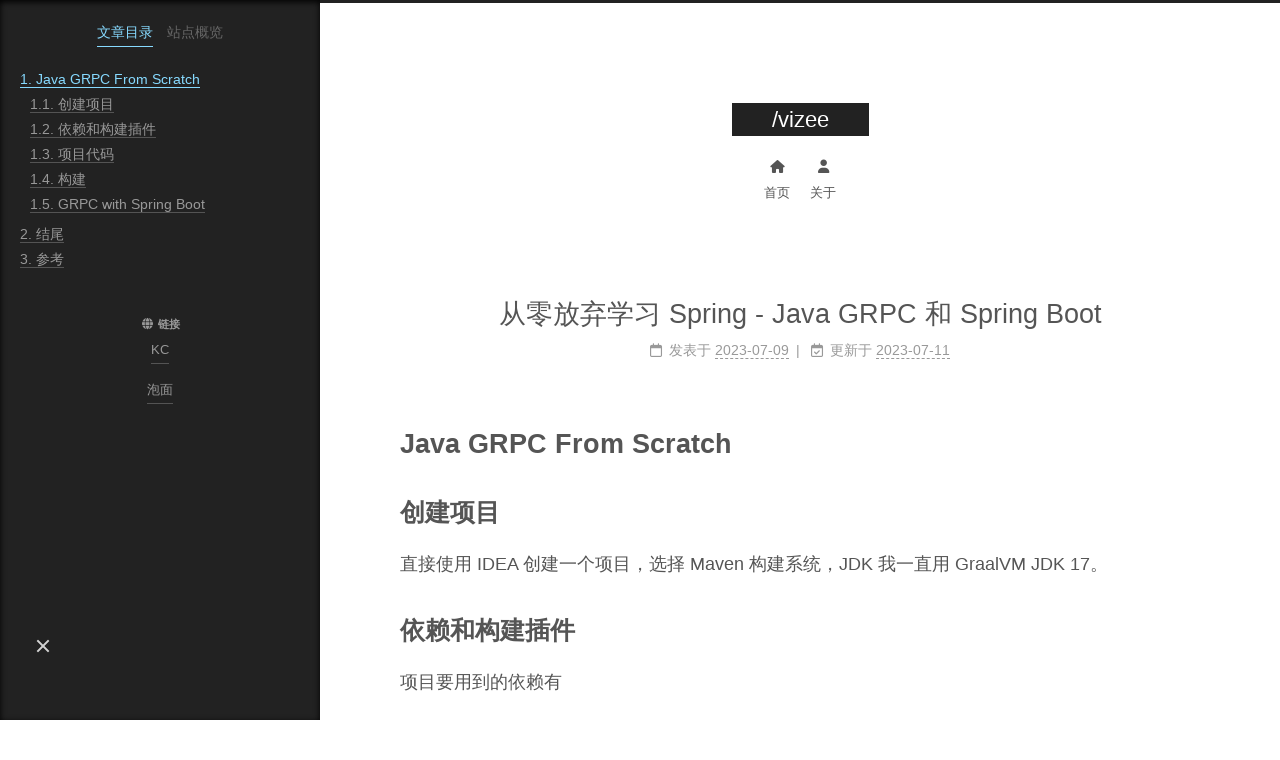

--- FILE ---
content_type: text/html; charset=utf-8
request_url: https://vizee.org/2023/07/09/java-grpc-and-spring-boot/index.html
body_size: 9917
content:
<!DOCTYPE html>
<html lang="zh-CN">
<head>
  <meta charset="UTF-8">
<meta name="viewport" content="width=device-width">
<meta name="theme-color" content="#222" media="(prefers-color-scheme: light)">
<meta name="theme-color" content="#222" media="(prefers-color-scheme: dark)"><meta name="generator" content="Hexo 5.4.2">

  <link rel="apple-touch-icon" sizes="180x180" href="/images/apple-touch-icon-next.png">
  <link rel="icon" type="image/png" sizes="32x32" href="/images/favicon-32x32-next.png">
  <link rel="icon" type="image/png" sizes="16x16" href="/images/favicon-16x16-next.png">
  <link rel="mask-icon" href="/images/logo.svg" color="#222">

<link rel="stylesheet" href="/css/main.css">



<link rel="stylesheet" href="https://cdnjs.cloudflare.com/ajax/libs/font-awesome/6.4.0/css/all.min.css" integrity="sha256-HtsXJanqjKTc8vVQjO4YMhiqFoXkfBsjBWcX91T1jr8=" crossorigin="anonymous">
  <link rel="stylesheet" href="https://cdnjs.cloudflare.com/ajax/libs/animate.css/3.1.1/animate.min.css" integrity="sha256-PR7ttpcvz8qrF57fur/yAx1qXMFJeJFiA6pSzWi0OIE=" crossorigin="anonymous">

<script class="next-config" data-name="main" type="application/json">{"hostname":"vizee.org","root":"/","images":"/images","scheme":"Muse","darkmode":true,"version":"8.17.1","exturl":false,"sidebar":{"position":"left","display":"post","padding":18,"offset":12},"copycode":{"enable":false,"style":null},"bookmark":{"enable":false,"color":"#222","save":"auto"},"mediumzoom":false,"lazyload":false,"pangu":false,"comments":{"style":"tabs","active":null,"storage":true,"lazyload":false,"nav":null},"stickytabs":false,"motion":{"enable":true,"async":false,"transition":{"menu_item":"fadeInDown","post_block":"fadeIn","post_header":"fadeInDown","post_body":"fadeInDown","coll_header":"fadeInLeft","sidebar":"fadeInUp"}},"prism":false,"i18n":{"placeholder":"搜索...","empty":"没有找到任何搜索结果：${query}","hits_time":"找到 ${hits} 个搜索结果（用时 ${time} 毫秒）","hits":"找到 ${hits} 个搜索结果"}}</script><script src="https://cdnjs.cloudflare.com/ajax/libs/hexo-theme-next/8.17.1/config.min.js"></script>

    <meta name="description" content="Java GRPC From Scratch创建项目直接使用 IDEA 创建一个项目，选择 Maven 构建系统，JDK 我一直用 GraalVM JDK 17。 依赖和构建插件项目要用到的依赖有  日志依赖 logback-classic，相对于 logback 和 slf4j GRPC 依赖 grpc-netty、grpc-protobuf、grpc-stub 以及 javax.annotat">
<meta property="og:type" content="article">
<meta property="og:title" content="从零放弃学习 Spring - Java GRPC 和 Spring Boot">
<meta property="og:url" content="https://vizee.org/2023/07/09/java-grpc-and-spring-boot/index.html">
<meta property="og:site_name" content="&#x2F;vizee">
<meta property="og:description" content="Java GRPC From Scratch创建项目直接使用 IDEA 创建一个项目，选择 Maven 构建系统，JDK 我一直用 GraalVM JDK 17。 依赖和构建插件项目要用到的依赖有  日志依赖 logback-classic，相对于 logback 和 slf4j GRPC 依赖 grpc-netty、grpc-protobuf、grpc-stub 以及 javax.annotat">
<meta property="og:locale" content="zh_CN">
<meta property="article:published_time" content="2023-07-08T17:52:20.000Z">
<meta property="article:modified_time" content="2023-07-11T15:04:25.814Z">
<meta property="article:author" content="vizee">
<meta property="article:tag" content="java">
<meta name="twitter:card" content="summary">


<link rel="canonical" href="https://vizee.org/2023/07/09/java-grpc-and-spring-boot/">



<script class="next-config" data-name="page" type="application/json">{"sidebar":"","isHome":false,"isPost":true,"lang":"zh-CN","comments":true,"permalink":"https://vizee.org/2023/07/09/java-grpc-and-spring-boot/","path":"2023/07/09/java-grpc-and-spring-boot/","title":"从零放弃学习 Spring - Java GRPC 和 Spring Boot"}</script>

<script class="next-config" data-name="calendar" type="application/json">""</script>
<title>从零放弃学习 Spring - Java GRPC 和 Spring Boot | /vizee</title>
  








  <noscript>
    <link rel="stylesheet" href="/css/noscript.css">
  </noscript>
</head>

<body itemscope itemtype="http://schema.org/WebPage" class="use-motion">
  <div class="headband"></div>

  <main class="main">
    <div class="column">
      <header class="header" itemscope itemtype="http://schema.org/WPHeader"><div class="site-brand-container">
  <div class="site-nav-toggle">
    <div class="toggle" aria-label="切换导航栏" role="button">
        <span class="toggle-line"></span>
        <span class="toggle-line"></span>
        <span class="toggle-line"></span>
    </div>
  </div>

  <div class="site-meta">

    <a href="/" class="brand" rel="start">
      <i class="logo-line"></i>
      <p class="site-title">/vizee</p>
      <i class="logo-line"></i>
    </a>
  </div>

  <div class="site-nav-right">
    <div class="toggle popup-trigger" aria-label="搜索" role="button">
    </div>
  </div>
</div>



<nav class="site-nav">
  <ul class="main-menu menu"><li class="menu-item menu-item-home"><a href="/" rel="section"><i class="fa fa-home fa-fw"></i>首页</a></li><li class="menu-item menu-item-about"><a href="/about/" rel="section"><i class="fa fa-user fa-fw"></i>关于</a></li>
  </ul>
</nav>




</header>
        
  
  <aside class="sidebar">

    <div class="sidebar-inner sidebar-nav-active sidebar-toc-active">
      <ul class="sidebar-nav">
        <li class="sidebar-nav-toc">
          文章目录
        </li>
        <li class="sidebar-nav-overview">
          站点概览
        </li>
      </ul>

      <div class="sidebar-panel-container">
        <!--noindex-->
        <div class="post-toc-wrap sidebar-panel">
            <div class="post-toc animated"><ol class="nav"><li class="nav-item nav-level-1"><a class="nav-link" href="#Java-GRPC-From-Scratch"><span class="nav-number">1.</span> <span class="nav-text">Java GRPC From Scratch</span></a><ol class="nav-child"><li class="nav-item nav-level-2"><a class="nav-link" href="#%E5%88%9B%E5%BB%BA%E9%A1%B9%E7%9B%AE"><span class="nav-number">1.1.</span> <span class="nav-text">创建项目</span></a></li><li class="nav-item nav-level-2"><a class="nav-link" href="#%E4%BE%9D%E8%B5%96%E5%92%8C%E6%9E%84%E5%BB%BA%E6%8F%92%E4%BB%B6"><span class="nav-number">1.2.</span> <span class="nav-text">依赖和构建插件</span></a></li><li class="nav-item nav-level-2"><a class="nav-link" href="#%E9%A1%B9%E7%9B%AE%E4%BB%A3%E7%A0%81"><span class="nav-number">1.3.</span> <span class="nav-text">项目代码</span></a><ol class="nav-child"><li class="nav-item nav-level-3"><a class="nav-link" href="#helloworld-proto"><span class="nav-number">1.3.1.</span> <span class="nav-text">helloworld.proto</span></a></li><li class="nav-item nav-level-3"><a class="nav-link" href="#%E5%AE%9E%E7%8E%B0-RPC"><span class="nav-number">1.3.2.</span> <span class="nav-text">实现 RPC</span></a></li><li class="nav-item nav-level-3"><a class="nav-link" href="#%E5%90%AF%E5%8A%A8%E6%9C%8D%E5%8A%A1"><span class="nav-number">1.3.3.</span> <span class="nav-text">启动服务</span></a></li></ol></li><li class="nav-item nav-level-2"><a class="nav-link" href="#%E6%9E%84%E5%BB%BA"><span class="nav-number">1.4.</span> <span class="nav-text">构建</span></a><ol class="nav-child"><li class="nav-item nav-level-3"><a class="nav-link" href="#IDEA-%E7%9A%84-Build-Artifacts"><span class="nav-number">1.4.1.</span> <span class="nav-text">IDEA 的 Build Artifacts</span></a></li><li class="nav-item nav-level-3"><a class="nav-link" href="#maven-assembly-plugin"><span class="nav-number">1.4.2.</span> <span class="nav-text">maven-assembly-plugin</span></a></li></ol></li><li class="nav-item nav-level-2"><a class="nav-link" href="#GRPC-with-Spring-Boot"><span class="nav-number">1.5.</span> <span class="nav-text">GRPC with Spring Boot</span></a><ol class="nav-child"><li class="nav-item nav-level-3"><a class="nav-link" href="#%E8%87%AA%E5%AE%9A%E4%B9%89%E6%B3%A8%E8%A7%A3"><span class="nav-number">1.5.1.</span> <span class="nav-text">自定义注解</span></a></li><li class="nav-item nav-level-3"><a class="nav-link" href="#Spring-Boot-%E9%9B%86%E6%88%90"><span class="nav-number">1.5.2.</span> <span class="nav-text">Spring Boot 集成</span></a></li></ol></li></ol></li><li class="nav-item nav-level-1"><a class="nav-link" href="#%E7%BB%93%E5%B0%BE"><span class="nav-number">2.</span> <span class="nav-text">结尾</span></a></li><li class="nav-item nav-level-1"><a class="nav-link" href="#%E5%8F%82%E8%80%83"><span class="nav-number">3.</span> <span class="nav-text">参考</span></a></li></ol></div>
        </div>
        <!--/noindex-->

        <div class="site-overview-wrap sidebar-panel">
          <div class="site-author animated" itemprop="author" itemscope itemtype="http://schema.org/Person">
  <p class="site-author-name" itemprop="name">vizee</p>
  <div class="site-description" itemprop="description">vegetable is zombie evilest enemy</div>
</div>
<div class="site-state-wrap animated">
  <nav class="site-state">
      <div class="site-state-item site-state-posts">
        <a href="/archives/">
          <span class="site-state-item-count">63</span>
          <span class="site-state-item-name">日志</span>
        </a>
      </div>
      <div class="site-state-item site-state-tags">
        <span class="site-state-item-count">9</span>
        <span class="site-state-item-name">标签</span>
      </div>
  </nav>
</div>
  <div class="links-of-author animated">
      <span class="links-of-author-item">
        <a href="https://github.com/vizee" title="GitHub → https:&#x2F;&#x2F;github.com&#x2F;vizee" rel="noopener me" target="_blank"><i class="fab fa-github fa-fw"></i>GitHub</a>
      </span>
  </div>

        </div>
      </div>
    </div>

    
    <div class="sidebar-inner sidebar-blogroll">
      <div class="links-of-blogroll animated">
        <div class="links-of-blogroll-title"><i class="fa fa-globe fa-fw"></i>
          链接
        </div>
        <ul class="links-of-blogroll-list">
            <li class="links-of-blogroll-item">
              <a href="https://kingsamchen.github.io/" title="https:&#x2F;&#x2F;kingsamchen.github.io" rel="noopener" target="_blank">KC</a>
            </li>
            <li class="links-of-blogroll-item">
              <a href="https://powman.org/" title="https:&#x2F;&#x2F;powman.org" rel="noopener" target="_blank">泡面</a>
            </li>
        </ul>
      </div>
    </div>
  </aside>


    </div>

    <div class="main-inner post posts-expand">


  


<div class="post-block">
  
  

  <article itemscope itemtype="http://schema.org/Article" class="post-content" lang="zh-CN">
    <link itemprop="mainEntityOfPage" href="https://vizee.org/2023/07/09/java-grpc-and-spring-boot/">

    <span hidden itemprop="author" itemscope itemtype="http://schema.org/Person">
      <meta itemprop="image" content="/images/avatar.gif">
      <meta itemprop="name" content="vizee">
    </span>

    <span hidden itemprop="publisher" itemscope itemtype="http://schema.org/Organization">
      <meta itemprop="name" content="/vizee">
      <meta itemprop="description" content="vegetable is zombie evilest enemy">
    </span>

    <span hidden itemprop="post" itemscope itemtype="http://schema.org/CreativeWork">
      <meta itemprop="name" content="从零放弃学习 Spring - Java GRPC 和 Spring Boot | /vizee">
      <meta itemprop="description" content="">
    </span>
      <header class="post-header">
        <h1 class="post-title" itemprop="name headline">
          从零放弃学习 Spring - Java GRPC 和 Spring Boot
        </h1>

        <div class="post-meta-container">
          <div class="post-meta">
    <span class="post-meta-item">
      <span class="post-meta-item-icon">
        <i class="far fa-calendar"></i>
      </span>
      <span class="post-meta-item-text">发表于</span>

      <time title="创建时间：2023-07-09 01:52:20" itemprop="dateCreated datePublished" datetime="2023-07-09T01:52:20+08:00">2023-07-09</time>
    </span>
    <span class="post-meta-item">
      <span class="post-meta-item-icon">
        <i class="far fa-calendar-check"></i>
      </span>
      <span class="post-meta-item-text">更新于</span>
      <time title="修改时间：2023-07-11 23:04:25" itemprop="dateModified" datetime="2023-07-11T23:04:25+08:00">2023-07-11</time>
    </span>

  
</div>

        </div>
      </header>

    
    
    
    <div class="post-body" itemprop="articleBody"><h1 id="Java-GRPC-From-Scratch"><a href="#Java-GRPC-From-Scratch" class="headerlink" title="Java GRPC From Scratch"></a>Java GRPC From Scratch</h1><h2 id="创建项目"><a href="#创建项目" class="headerlink" title="创建项目"></a>创建项目</h2><p>直接使用 IDEA 创建一个项目，选择 Maven 构建系统，JDK 我一直用 GraalVM JDK 17。</p>
<h2 id="依赖和构建插件"><a href="#依赖和构建插件" class="headerlink" title="依赖和构建插件"></a>依赖和构建插件</h2><p>项目要用到的依赖有</p>
<ul>
<li>日志依赖 logback-classic，相对于 logback 和 slf4j</li>
<li>GRPC 依赖 grpc-netty、grpc-protobuf、grpc-stub</li>
<li>以及 javax.annotation-api，GRPC 生成的代码用到了 javax 库注解，但是新版 JDK 默认不提供</li>
<li>lombok，这个依赖可以让 IDEA 自动添加</li>
</ul>
<p>另外为了开发方便，还要在构建系统里加入自动编译 proto 文件的构建插件 protobuf-maven-plugin。</p>
<span id="more"></span>

<p>最后对 pom.xml 改动如下：</p>
<figure class="highlight xml"><table><tr><td class="gutter"><pre><span class="line">1</span><br><span class="line">2</span><br><span class="line">3</span><br><span class="line">4</span><br><span class="line">5</span><br><span class="line">6</span><br><span class="line">7</span><br><span class="line">8</span><br><span class="line">9</span><br><span class="line">10</span><br><span class="line">11</span><br><span class="line">12</span><br><span class="line">13</span><br><span class="line">14</span><br><span class="line">15</span><br><span class="line">16</span><br><span class="line">17</span><br><span class="line">18</span><br><span class="line">19</span><br><span class="line">20</span><br><span class="line">21</span><br><span class="line">22</span><br><span class="line">23</span><br><span class="line">24</span><br><span class="line">25</span><br><span class="line">26</span><br><span class="line">27</span><br><span class="line">28</span><br><span class="line">29</span><br><span class="line">30</span><br><span class="line">31</span><br><span class="line">32</span><br><span class="line">33</span><br><span class="line">34</span><br><span class="line">35</span><br><span class="line">36</span><br><span class="line">37</span><br><span class="line">38</span><br><span class="line">39</span><br><span class="line">40</span><br><span class="line">41</span><br><span class="line">42</span><br><span class="line">43</span><br><span class="line">44</span><br><span class="line">45</span><br><span class="line">46</span><br><span class="line">47</span><br><span class="line">48</span><br><span class="line">49</span><br><span class="line">50</span><br><span class="line">51</span><br><span class="line">52</span><br><span class="line">53</span><br><span class="line">54</span><br><span class="line">55</span><br><span class="line">56</span><br><span class="line">57</span><br><span class="line">58</span><br><span class="line">59</span><br><span class="line">60</span><br><span class="line">61</span><br><span class="line">62</span><br><span class="line">63</span><br><span class="line">64</span><br><span class="line">65</span><br><span class="line">66</span><br><span class="line">67</span><br><span class="line">68</span><br><span class="line">69</span><br><span class="line">70</span><br><span class="line">71</span><br></pre></td><td class="code"><pre><span class="line"><span class="tag">&lt;<span class="name">properties</span>&gt;</span></span><br><span class="line">    ...</span><br><span class="line">    <span class="tag">&lt;<span class="name">grpc.version</span>&gt;</span>1.53.0<span class="tag">&lt;/<span class="name">grpc.version</span>&gt;</span></span><br><span class="line">    <span class="tag">&lt;<span class="name">protobuf.version</span>&gt;</span>3.21.7<span class="tag">&lt;/<span class="name">protobuf.version</span>&gt;</span></span><br><span class="line"><span class="tag">&lt;/<span class="name">properties</span>&gt;</span></span><br><span class="line"><span class="tag">&lt;<span class="name">dependencies</span>&gt;</span></span><br><span class="line">    ...</span><br><span class="line">    <span class="tag">&lt;<span class="name">dependency</span>&gt;</span></span><br><span class="line">        <span class="tag">&lt;<span class="name">groupId</span>&gt;</span>ch.qos.logback<span class="tag">&lt;/<span class="name">groupId</span>&gt;</span></span><br><span class="line">        <span class="tag">&lt;<span class="name">artifactId</span>&gt;</span>logback-classic<span class="tag">&lt;/<span class="name">artifactId</span>&gt;</span></span><br><span class="line">        <span class="tag">&lt;<span class="name">version</span>&gt;</span>1.4.7<span class="tag">&lt;/<span class="name">version</span>&gt;</span></span><br><span class="line">    <span class="tag">&lt;/<span class="name">dependency</span>&gt;</span></span><br><span class="line">    <span class="tag">&lt;<span class="name">dependency</span>&gt;</span></span><br><span class="line">        <span class="tag">&lt;<span class="name">groupId</span>&gt;</span>io.grpc<span class="tag">&lt;/<span class="name">groupId</span>&gt;</span></span><br><span class="line">        <span class="tag">&lt;<span class="name">artifactId</span>&gt;</span>grpc-netty<span class="tag">&lt;/<span class="name">artifactId</span>&gt;</span></span><br><span class="line">        <span class="tag">&lt;<span class="name">version</span>&gt;</span>$&#123;grpc.version&#125;<span class="tag">&lt;/<span class="name">version</span>&gt;</span></span><br><span class="line">    <span class="tag">&lt;/<span class="name">dependency</span>&gt;</span></span><br><span class="line">    <span class="tag">&lt;<span class="name">dependency</span>&gt;</span></span><br><span class="line">        <span class="tag">&lt;<span class="name">groupId</span>&gt;</span>io.grpc<span class="tag">&lt;/<span class="name">groupId</span>&gt;</span></span><br><span class="line">        <span class="tag">&lt;<span class="name">artifactId</span>&gt;</span>grpc-protobuf<span class="tag">&lt;/<span class="name">artifactId</span>&gt;</span></span><br><span class="line">        <span class="tag">&lt;<span class="name">version</span>&gt;</span>$&#123;grpc.version&#125;<span class="tag">&lt;/<span class="name">version</span>&gt;</span></span><br><span class="line">    <span class="tag">&lt;/<span class="name">dependency</span>&gt;</span></span><br><span class="line">    <span class="tag">&lt;<span class="name">dependency</span>&gt;</span></span><br><span class="line">        <span class="tag">&lt;<span class="name">groupId</span>&gt;</span>io.grpc<span class="tag">&lt;/<span class="name">groupId</span>&gt;</span></span><br><span class="line">        <span class="tag">&lt;<span class="name">artifactId</span>&gt;</span>grpc-stub<span class="tag">&lt;/<span class="name">artifactId</span>&gt;</span></span><br><span class="line">        <span class="tag">&lt;<span class="name">version</span>&gt;</span>$&#123;grpc.version&#125;<span class="tag">&lt;/<span class="name">version</span>&gt;</span></span><br><span class="line">    <span class="tag">&lt;/<span class="name">dependency</span>&gt;</span></span><br><span class="line">    <span class="tag">&lt;<span class="name">dependency</span>&gt;</span></span><br><span class="line">        <span class="tag">&lt;<span class="name">groupId</span>&gt;</span>javax.annotation<span class="tag">&lt;/<span class="name">groupId</span>&gt;</span></span><br><span class="line">        <span class="tag">&lt;<span class="name">artifactId</span>&gt;</span>javax.annotation-api<span class="tag">&lt;/<span class="name">artifactId</span>&gt;</span></span><br><span class="line">        <span class="tag">&lt;<span class="name">version</span>&gt;</span>1.3.2<span class="tag">&lt;/<span class="name">version</span>&gt;</span></span><br><span class="line">        <span class="tag">&lt;<span class="name">scope</span>&gt;</span>compile<span class="tag">&lt;/<span class="name">scope</span>&gt;</span></span><br><span class="line">    <span class="tag">&lt;/<span class="name">dependency</span>&gt;</span></span><br><span class="line">    <span class="tag">&lt;<span class="name">dependency</span>&gt;</span></span><br><span class="line">        <span class="tag">&lt;<span class="name">groupId</span>&gt;</span>org.projectlombok<span class="tag">&lt;/<span class="name">groupId</span>&gt;</span></span><br><span class="line">        <span class="tag">&lt;<span class="name">artifactId</span>&gt;</span>lombok<span class="tag">&lt;/<span class="name">artifactId</span>&gt;</span></span><br><span class="line">        <span class="tag">&lt;<span class="name">version</span>&gt;</span>1.18.28<span class="tag">&lt;/<span class="name">version</span>&gt;</span></span><br><span class="line">        <span class="tag">&lt;<span class="name">scope</span>&gt;</span>compile<span class="tag">&lt;/<span class="name">scope</span>&gt;</span></span><br><span class="line">    <span class="tag">&lt;/<span class="name">dependency</span>&gt;</span></span><br><span class="line"><span class="tag">&lt;/<span class="name">dependencies</span>&gt;</span></span><br><span class="line"><span class="tag">&lt;<span class="name">build</span>&gt;</span></span><br><span class="line">    <span class="tag">&lt;<span class="name">extensions</span>&gt;</span></span><br><span class="line">        <span class="tag">&lt;<span class="name">extension</span>&gt;</span></span><br><span class="line">            <span class="tag">&lt;<span class="name">groupId</span>&gt;</span>kr.motd.maven<span class="tag">&lt;/<span class="name">groupId</span>&gt;</span></span><br><span class="line">            <span class="tag">&lt;<span class="name">artifactId</span>&gt;</span>os-maven-plugin<span class="tag">&lt;/<span class="name">artifactId</span>&gt;</span></span><br><span class="line">            <span class="tag">&lt;<span class="name">version</span>&gt;</span>1.7.1<span class="tag">&lt;/<span class="name">version</span>&gt;</span></span><br><span class="line">        <span class="tag">&lt;/<span class="name">extension</span>&gt;</span></span><br><span class="line">    <span class="tag">&lt;/<span class="name">extensions</span>&gt;</span></span><br><span class="line">    <span class="tag">&lt;<span class="name">plugins</span>&gt;</span></span><br><span class="line">        <span class="tag">&lt;<span class="name">plugin</span>&gt;</span></span><br><span class="line">            <span class="tag">&lt;<span class="name">groupId</span>&gt;</span>org.xolstice.maven.plugins<span class="tag">&lt;/<span class="name">groupId</span>&gt;</span></span><br><span class="line">            <span class="tag">&lt;<span class="name">artifactId</span>&gt;</span>protobuf-maven-plugin<span class="tag">&lt;/<span class="name">artifactId</span>&gt;</span></span><br><span class="line">            <span class="tag">&lt;<span class="name">version</span>&gt;</span>0.6.1<span class="tag">&lt;/<span class="name">version</span>&gt;</span></span><br><span class="line">            <span class="tag">&lt;<span class="name">configuration</span>&gt;</span></span><br><span class="line">                <span class="tag">&lt;<span class="name">protocArtifact</span>&gt;</span>com.google.protobuf:protoc:$&#123;protobuf.version&#125;:exe:$&#123;os.detected.classifier&#125;</span><br><span class="line">                <span class="tag">&lt;/<span class="name">protocArtifact</span>&gt;</span></span><br><span class="line">                <span class="tag">&lt;<span class="name">pluginId</span>&gt;</span>grpc-java<span class="tag">&lt;/<span class="name">pluginId</span>&gt;</span></span><br><span class="line">                <span class="tag">&lt;<span class="name">pluginArtifact</span>&gt;</span>io.grpc:protoc-gen-grpc-java:$&#123;grpc.version&#125;:exe:$&#123;os.detected.classifier&#125;</span><br><span class="line">                <span class="tag">&lt;/<span class="name">pluginArtifact</span>&gt;</span></span><br><span class="line">            <span class="tag">&lt;/<span class="name">configuration</span>&gt;</span></span><br><span class="line">            <span class="tag">&lt;<span class="name">executions</span>&gt;</span></span><br><span class="line">                <span class="tag">&lt;<span class="name">execution</span>&gt;</span></span><br><span class="line">                    <span class="tag">&lt;<span class="name">goals</span>&gt;</span></span><br><span class="line">                        <span class="tag">&lt;<span class="name">goal</span>&gt;</span>compile<span class="tag">&lt;/<span class="name">goal</span>&gt;</span></span><br><span class="line">                        <span class="tag">&lt;<span class="name">goal</span>&gt;</span>compile-custom<span class="tag">&lt;/<span class="name">goal</span>&gt;</span></span><br><span class="line">                    <span class="tag">&lt;/<span class="name">goals</span>&gt;</span></span><br><span class="line">                <span class="tag">&lt;/<span class="name">execution</span>&gt;</span></span><br><span class="line">            <span class="tag">&lt;/<span class="name">executions</span>&gt;</span></span><br><span class="line">        <span class="tag">&lt;/<span class="name">plugin</span>&gt;</span></span><br><span class="line">    <span class="tag">&lt;/<span class="name">plugins</span>&gt;</span></span><br><span class="line"><span class="tag">&lt;/<span class="name">build</span>&gt;</span></span><br></pre></td></tr></table></figure>

<h2 id="项目代码"><a href="#项目代码" class="headerlink" title="项目代码"></a>项目代码</h2><p>大概结构如下：</p>
<figure class="highlight plaintext"><table><tr><td class="gutter"><pre><span class="line">1</span><br><span class="line">2</span><br><span class="line">3</span><br><span class="line">4</span><br><span class="line">5</span><br><span class="line">6</span><br><span class="line">7</span><br><span class="line">8</span><br><span class="line">9</span><br><span class="line">10</span><br><span class="line">11</span><br><span class="line">12</span><br><span class="line">13</span><br><span class="line">14</span><br><span class="line">15</span><br></pre></td><td class="code"><pre><span class="line">├── pom.xml</span><br><span class="line">├── src</span><br><span class="line">│   └── main</span><br><span class="line">│       ├── java</span><br><span class="line">│       │   └── org</span><br><span class="line">│       │       └── example</span><br><span class="line">│       │           ├── Main.java</span><br><span class="line">│       │           └── service</span><br><span class="line">│       │               └── GreeterImpl.java</span><br><span class="line">│       ├── proto</span><br><span class="line">│       │   └── helloworld.proto</span><br><span class="line">│       └── resources</span><br><span class="line">│           ├── logback.xml</span><br><span class="line">│           └── META-INF</span><br><span class="line">│               └── MANIFEST.MF</span><br></pre></td></tr></table></figure>


<h3 id="helloworld-proto"><a href="#helloworld-proto" class="headerlink" title="helloworld.proto"></a>helloworld.proto</h3><figure class="highlight protobuf"><table><tr><td class="gutter"><pre><span class="line">1</span><br><span class="line">2</span><br><span class="line">3</span><br><span class="line">4</span><br><span class="line">5</span><br><span class="line">6</span><br><span class="line">7</span><br><span class="line">8</span><br><span class="line">9</span><br><span class="line">10</span><br><span class="line">11</span><br><span class="line">12</span><br><span class="line">13</span><br><span class="line">14</span><br><span class="line">15</span><br><span class="line">16</span><br><span class="line">17</span><br><span class="line">18</span><br><span class="line">19</span><br></pre></td><td class="code"><pre><span class="line">syntax = <span class="string">&quot;proto3&quot;</span>;</span><br><span class="line"></span><br><span class="line"><span class="keyword">package</span> hellogrpc;</span><br><span class="line"></span><br><span class="line"><span class="keyword">option</span> java_package = <span class="string">&quot;com.example.grpc.generated&quot;</span>;</span><br><span class="line"><span class="keyword">option</span> java_outer_classname = <span class="string">&quot;HelloWorldProto&quot;</span>;</span><br><span class="line"><span class="keyword">option</span> java_multiple_files = <span class="literal">true</span>;</span><br><span class="line"></span><br><span class="line"><span class="keyword">service </span><span class="title class_">Greeter</span> &#123;</span><br><span class="line">    <span class="function"><span class="keyword">rpc</span> SayHello (SayHelloReq) <span class="keyword">returns</span> (SayHelloResp)</span>;</span><br><span class="line">&#125;</span><br><span class="line"></span><br><span class="line"><span class="keyword">message </span><span class="title class_">SayHelloReq</span> &#123;</span><br><span class="line">    <span class="type">string</span> name = <span class="number">1</span>;</span><br><span class="line">&#125;</span><br><span class="line"></span><br><span class="line"><span class="keyword">message </span><span class="title class_">SayHelloResp</span> &#123;</span><br><span class="line">    <span class="type">string</span> message = <span class="number">1</span>;</span><br><span class="line">&#125;</span><br></pre></td></tr></table></figure>

<p>一个很经典的 helloworld.proto，介绍一下三个 option：</p>
<ul>
<li>java_package 是当前文件通过 protoc 生成代码的包名</li>
<li>java_outer_classname 是当前文件通过 protoc 生成代码后的类名，如果不去定义会生成出很奇怪的名字，我推荐手动固定这个名字，例如 XxxProto</li>
<li>java_multiple_files 指定后会让各个生成的类都有独立文件，在例子里，如果不指定这个选项，所有的类都会在 HelloWorldProto 类之下</li>
</ul>
<p>然后我们用 <code>mvn compile</code> 重新编译一次，让 protoc 在 <code>target/generated-sources</code> 下生成对应的代码。IDEA 可能没办法识别新生成的代码，如果你删掉 .idea 后重新打开项目，IDEA 是可以自动识别出 <code>target/generated-sources</code> 的，正确做法是打开 <code>Module Settings</code>，把 <code>target/generated-sources/protobuf/grpc-java</code> 和 <code>target/generated-sources/protobuf/java</code> 设置成 Source Folder 并选中 <code>For generated sources</code>。</p>
<h3 id="实现-RPC"><a href="#实现-RPC" class="headerlink" title="实现 RPC"></a>实现 RPC</h3><p>Java GRPC 服务实现是通过实现生成代码中的 XxxImplBase 抽象类来实现业务 RPC。</p>
<figure class="highlight java"><table><tr><td class="gutter"><pre><span class="line">1</span><br><span class="line">2</span><br><span class="line">3</span><br><span class="line">4</span><br><span class="line">5</span><br><span class="line">6</span><br><span class="line">7</span><br><span class="line">8</span><br><span class="line">9</span><br><span class="line">10</span><br><span class="line">11</span><br><span class="line">12</span><br><span class="line">13</span><br><span class="line">14</span><br><span class="line">15</span><br><span class="line">16</span><br></pre></td><td class="code"><pre><span class="line"><span class="meta">@Slf4j</span></span><br><span class="line"><span class="keyword">public</span> <span class="keyword">class</span> <span class="title class_">GreeterImpl</span> <span class="keyword">extends</span> <span class="title class_">GreeterGrpc</span>.GreeterImplBase &#123;</span><br><span class="line"></span><br><span class="line">    <span class="meta">@Override</span></span><br><span class="line">    <span class="keyword">public</span> <span class="keyword">void</span> <span class="title function_">sayHello</span><span class="params">(SayHelloReq request, StreamObserver&lt;SayHelloResp&gt; responseObserver)</span> &#123;</span><br><span class="line">        <span class="keyword">if</span> (log.isDebugEnabled()) &#123;</span><br><span class="line">            log.info(<span class="string">&quot;sayHello: &#123;&#125;&quot;</span>, request);</span><br><span class="line">        &#125;</span><br><span class="line"></span><br><span class="line">        <span class="type">var</span> <span class="variable">reply</span> <span class="operator">=</span> SayHelloResp.newBuilder()</span><br><span class="line">                .setMessage(<span class="string">&quot;Hello &quot;</span> + request.getName())</span><br><span class="line">                .build();</span><br><span class="line">        responseObserver.onNext(reply);</span><br><span class="line">        responseObserver.onCompleted();</span><br><span class="line">    &#125;</span><br><span class="line">&#125;</span><br></pre></td></tr></table></figure>

<h3 id="启动服务"><a href="#启动服务" class="headerlink" title="启动服务"></a>启动服务</h3><p>这部分代码基本上是从网上学习来的，但和 Go GRPC 服务端流程差不多。</p>
<figure class="highlight java"><table><tr><td class="gutter"><pre><span class="line">1</span><br><span class="line">2</span><br><span class="line">3</span><br><span class="line">4</span><br><span class="line">5</span><br><span class="line">6</span><br><span class="line">7</span><br><span class="line">8</span><br><span class="line">9</span><br><span class="line">10</span><br><span class="line">11</span><br><span class="line">12</span><br><span class="line">13</span><br><span class="line">14</span><br><span class="line">15</span><br><span class="line">16</span><br><span class="line">17</span><br><span class="line">18</span><br><span class="line">19</span><br></pre></td><td class="code"><pre><span class="line"><span class="meta">@Slf4j</span></span><br><span class="line"><span class="keyword">public</span> <span class="keyword">class</span> <span class="title class_">Main</span> &#123;</span><br><span class="line">    <span class="keyword">public</span> <span class="keyword">static</span> <span class="keyword">void</span> <span class="title function_">main</span><span class="params">(String[] args)</span> <span class="keyword">throws</span> IOException, InterruptedException &#123;</span><br><span class="line">        <span class="type">var</span> <span class="variable">server</span> <span class="operator">=</span> Grpc.newServerBuilderForPort(<span class="number">50051</span>, InsecureServerCredentials.create())</span><br><span class="line">                .addService(<span class="keyword">new</span> <span class="title class_">GreeterImpl</span>())</span><br><span class="line">                .build();</span><br><span class="line">        server.start();</span><br><span class="line">        log.info(<span class="string">&quot;Server started on &#123;&#125;&quot;</span>, server.getPort());</span><br><span class="line">        Runtime.getRuntime().addShutdownHook(<span class="keyword">new</span> <span class="title class_">Thread</span>(() -&gt; &#123;</span><br><span class="line">            log.info(<span class="string">&quot;Shutting down server&quot;</span>);</span><br><span class="line">            <span class="keyword">try</span> &#123;</span><br><span class="line">                server.shutdown().awaitTermination(<span class="number">30</span>, TimeUnit.SECONDS);</span><br><span class="line">            &#125; <span class="keyword">catch</span> (InterruptedException e) &#123;</span><br><span class="line">                e.printStackTrace(System.err);</span><br><span class="line">            &#125;</span><br><span class="line">        &#125;));</span><br><span class="line">        server.awaitTermination();</span><br><span class="line">    &#125;</span><br><span class="line">&#125;</span><br></pre></td></tr></table></figure>

<h2 id="构建"><a href="#构建" class="headerlink" title="构建"></a>构建</h2><h3 id="IDEA-的-Build-Artifacts"><a href="#IDEA-的-Build-Artifacts" class="headerlink" title="IDEA 的 Build Artifacts"></a>IDEA 的 Build Artifacts</h3><p>构建可以通过 IDEA 的 Build Artifacts 功能：</p>
<ol>
<li>打开 <code>Project Settings - Artifacts</code></li>
<li>添加一个 <code>Jar - From modules with dependencies</code></li>
<li>指定 <code>Main Class</code>，然后点 OK</li>
<li>菜单 <code>Build - Build Artifacts</code>，然后在弹出窗口里双击 <code>xxxx.jar</code></li>
</ol>
<p>然后你会可以在项目下一个 out 目录里找到你构建的 jar 包。</p>
<h3 id="maven-assembly-plugin"><a href="#maven-assembly-plugin" class="headerlink" title="maven-assembly-plugin"></a>maven-assembly-plugin</h3><p>更推荐的做法是用 maven-assembly-plugin，在<a href="/2023/07/02/first-spring-boot-application/">上篇博客</a>里我提过构建方式，这里要用到的是 maven-assembly-plugin，它把依赖的 jar 解压重新构建，更重要的是它能直接集成到 Maven 里。</p>
<p>修改 pom.xml 支持插件：</p>
<figure class="highlight xml"><table><tr><td class="gutter"><pre><span class="line">1</span><br><span class="line">2</span><br><span class="line">3</span><br><span class="line">4</span><br><span class="line">5</span><br><span class="line">6</span><br><span class="line">7</span><br><span class="line">8</span><br><span class="line">9</span><br><span class="line">10</span><br><span class="line">11</span><br><span class="line">12</span><br><span class="line">13</span><br><span class="line">14</span><br><span class="line">15</span><br><span class="line">16</span><br><span class="line">17</span><br><span class="line">18</span><br><span class="line">19</span><br><span class="line">20</span><br><span class="line">21</span><br><span class="line">22</span><br><span class="line">23</span><br><span class="line">24</span><br><span class="line">25</span><br><span class="line">26</span><br><span class="line">27</span><br><span class="line">28</span><br><span class="line">29</span><br><span class="line">30</span><br><span class="line">31</span><br></pre></td><td class="code"><pre><span class="line"></span><br><span class="line"><span class="tag">&lt;<span class="name">build</span>&gt;</span></span><br><span class="line">   ...</span><br><span class="line">    <span class="tag">&lt;<span class="name">plugins</span>&gt;</span></span><br><span class="line">        ...</span><br><span class="line">        <span class="tag">&lt;<span class="name">plugin</span>&gt;</span></span><br><span class="line">            <span class="tag">&lt;<span class="name">groupId</span>&gt;</span>org.apache.maven.plugins<span class="tag">&lt;/<span class="name">groupId</span>&gt;</span></span><br><span class="line">            <span class="tag">&lt;<span class="name">artifactId</span>&gt;</span>maven-assembly-plugin<span class="tag">&lt;/<span class="name">artifactId</span>&gt;</span></span><br><span class="line">            <span class="tag">&lt;<span class="name">version</span>&gt;</span>3.6.0<span class="tag">&lt;/<span class="name">version</span>&gt;</span></span><br><span class="line">            <span class="tag">&lt;<span class="name">configuration</span>&gt;</span></span><br><span class="line">                <span class="tag">&lt;<span class="name">descriptorRefs</span>&gt;</span></span><br><span class="line">                    <span class="tag">&lt;<span class="name">descriptorRef</span>&gt;</span>jar-with-dependencies<span class="tag">&lt;/<span class="name">descriptorRef</span>&gt;</span></span><br><span class="line">                <span class="tag">&lt;/<span class="name">descriptorRefs</span>&gt;</span></span><br><span class="line">                <span class="tag">&lt;<span class="name">archive</span>&gt;</span></span><br><span class="line">                    <span class="tag">&lt;<span class="name">manifest</span>&gt;</span></span><br><span class="line">                        <span class="tag">&lt;<span class="name">mainClass</span>&gt;</span>org.example.Main<span class="tag">&lt;/<span class="name">mainClass</span>&gt;</span></span><br><span class="line">                    <span class="tag">&lt;/<span class="name">manifest</span>&gt;</span></span><br><span class="line">                <span class="tag">&lt;/<span class="name">archive</span>&gt;</span></span><br><span class="line">            <span class="tag">&lt;/<span class="name">configuration</span>&gt;</span></span><br><span class="line">            <span class="tag">&lt;<span class="name">executions</span>&gt;</span></span><br><span class="line">                <span class="tag">&lt;<span class="name">execution</span>&gt;</span></span><br><span class="line">                    <span class="tag">&lt;<span class="name">id</span>&gt;</span>make-assemble<span class="tag">&lt;/<span class="name">id</span>&gt;</span></span><br><span class="line">                    <span class="tag">&lt;<span class="name">phase</span>&gt;</span>package<span class="tag">&lt;/<span class="name">phase</span>&gt;</span></span><br><span class="line">                    <span class="tag">&lt;<span class="name">goals</span>&gt;</span></span><br><span class="line">                        <span class="tag">&lt;<span class="name">goal</span>&gt;</span>single<span class="tag">&lt;/<span class="name">goal</span>&gt;</span></span><br><span class="line">                    <span class="tag">&lt;/<span class="name">goals</span>&gt;</span></span><br><span class="line">                <span class="tag">&lt;/<span class="name">execution</span>&gt;</span></span><br><span class="line">            <span class="tag">&lt;/<span class="name">executions</span>&gt;</span></span><br><span class="line">        <span class="tag">&lt;/<span class="name">plugin</span>&gt;</span></span><br><span class="line">    <span class="tag">&lt;/<span class="name">plugins</span>&gt;</span></span><br><span class="line"><span class="tag">&lt;/<span class="name">build</span>&gt;</span></span><br></pre></td></tr></table></figure>

<p>descriptorRef 指定 jar-with-dependencies 才能打出包含依赖的 jar。</p>
<p>然后执行</p>
<figure class="highlight plaintext"><table><tr><td class="gutter"><pre><span class="line">1</span><br></pre></td><td class="code"><pre><span class="line">mvn package</span><br></pre></td></tr></table></figure>

<p>你就可以在 target 目录下看到一个 xxx-1.0-SNAPSHOT-jar-with-dependencies.jar 文件。</p>
<p>项目所有代码参考 <a target="_blank" rel="noopener" href="https://github.com/vizee/java-demo/tree/main/grpc-from-scratch">grpc-from-scratch</a>。</p>
<h2 id="GRPC-with-Spring-Boot"><a href="#GRPC-with-Spring-Boot" class="headerlink" title="GRPC with Spring Boot"></a>GRPC with Spring Boot</h2><p>通过上面内容我们可以知道 Java GRPC 开发是不需要 Spring Boot 的，但是接入 Spring Boot 的好处也是不用多介绍的。使用 Spring Boot 开发 GRPC 服务最方便的方式是 grpc-spring-boot-starter，详情参考<a target="_blank" rel="noopener" href="https://yidongnan.github.io/grpc-spring-boot-starter/zh-CN/">官方文档</a>，比较遗憾的是没办法选择 GRPC 版本。下面聊聊直接基于 Spring Boot 实现 GRPC。</p>
<h3 id="自定义注解"><a href="#自定义注解" class="headerlink" title="自定义注解"></a>自定义注解</h3><p>自定义注解的目的是让实现 RPC 的服务能被作为 Bean 管理，这样服务代码也能通过自动装配使用。</p>
<figure class="highlight java"><table><tr><td class="gutter"><pre><span class="line">1</span><br><span class="line">2</span><br><span class="line">3</span><br><span class="line">4</span><br><span class="line">5</span><br><span class="line">6</span><br></pre></td><td class="code"><pre><span class="line"><span class="meta">@Target(&#123;ElementType.TYPE&#125;)</span></span><br><span class="line"><span class="meta">@Retention(RetentionPolicy.RUNTIME)</span></span><br><span class="line"><span class="meta">@Documented</span></span><br><span class="line"><span class="meta">@Component</span></span><br><span class="line"><span class="keyword">public</span> <span class="meta">@interface</span> GrpcService &#123;</span><br><span class="line">&#125;</span><br></pre></td></tr></table></figure>

<p>服务代码</p>
<figure class="highlight java"><table><tr><td class="gutter"><pre><span class="line">1</span><br><span class="line">2</span><br><span class="line">3</span><br><span class="line">4</span><br><span class="line">5</span><br></pre></td><td class="code"><pre><span class="line"><span class="meta">@Slf4j</span></span><br><span class="line"><span class="meta">@GrpcService</span></span><br><span class="line"><span class="keyword">public</span> <span class="keyword">class</span> <span class="title class_">GreeterImpl</span> <span class="keyword">extends</span> <span class="title class_">GreeterGrpc</span>.GreeterImplBase &#123;</span><br><span class="line">    ...</span><br><span class="line">&#125;</span><br></pre></td></tr></table></figure>

<p>在具体实现 RPC 方法上代码差异不大。</p>
<h3 id="Spring-Boot-集成"><a href="#Spring-Boot-集成" class="headerlink" title="Spring Boot 集成"></a>Spring Boot 集成</h3><p>有了 Spring Boot 加持，就可以把配置也放进 application.properties 里了，只需要写一个 Configuration Bean 去承接配置的值。</p>
<p>如果没有指明的扫描的包的话，Spring Boot 启动时会扫描 SpringBootApplication 所在的包和它的子包。</p>
<p>最后就是创建出相应 Bean，比较简单的是拿到 ApplicationContext，然后使用 getBeansWithAnnotation 扫描所有的 RPC 服务类。</p>
<p>项目代码参考 <a target="_blank" rel="noopener" href="https://github.com/vizee/java-demo/tree/main/spring-boot-grpc-demo">spring-boot-grpc-demo</a></p>
<h1 id="结尾"><a href="#结尾" class="headerlink" title="结尾"></a>结尾</h1><p>以我两个 demo 项目来说，GRPC 项目如果不通过 Spring Boot 项目构建，大概 jar 包大小在 14M 左右，加上 Spring Boot 后项目 jar 包来到 23M，我不太了解 Java 是不是在乎一个包的大小，不过 Spring 带来的能力还是值得那么 10M 左右的开销的吧。</p>
<p>前段时间我上线了一个 Java GRPC 项目就不得不用到 Spring Boot，原因也很扯。一开始直接裸项目编写的 GRPC 服务已经能通过 IDEA 运行测试通过了，结果一部署到环境里，发现开始报错，原因是我用了 BC(BouncyCastle) 加密库，IDEA 运行时直接通过 classpath 引入 BC 的 jar 文件，所以是可以通过 JCE 验证的，但是通过 maven-assembly-plugin 构建的 jar 包不可以，这里就要用到之前提过的 <em>jar in jar</em>（或者把 BC 的 jar 包放到 classpath 里），Spring Boot 的构建插件直接支持 <em>jar in jar</em>。还有一个原因是我的这个服务是 Native Image 构建，这里说来就复杂了，接下来会写篇博客专门介绍一下这个鬼东西，总结一句话就是如果用当前时间能下载到的最新版，是没办法构建包含了 BC 库的<strong>非 Spring Boot</strong> 应用的，回退几个大版本后可以成功构建。</p>
<h1 id="参考"><a href="#参考" class="headerlink" title="参考"></a>参考</h1><ul>
<li><a target="_blank" rel="noopener" href="https://zhuanlan.zhihu.com/p/354095075">https://zhuanlan.zhihu.com/p/354095075</a></li>
<li><a target="_blank" rel="noopener" href="https://github.com/aalansehaiyang/spring-boot-bulking/tree/master/spring-boot-bulking-grpc-server">https://github.com/aalansehaiyang/spring-boot-bulking/tree/master/spring-boot-bulking-grpc-server</a></li>
</ul>

    </div>

    
    
    

    <footer class="post-footer">
          <div class="post-tags">
              <a href="/tags/java/" rel="tag"># java</a>
          </div>

        

          <div class="post-nav">
            <div class="post-nav-item">
                <a href="/2023/07/02/first-spring-boot-application/" rel="prev" title="从零放弃学习 Spring - 第一个 Spring Boot 应用">
                  <i class="fa fa-chevron-left"></i> 从零放弃学习 Spring - 第一个 Spring Boot 应用
                </a>
            </div>
            <div class="post-nav-item">
                <a href="/2023/07/11/spring-cloud-development/" rel="next" title="从零放弃学习 Spring - Spring Cloud 应用开发">
                  从零放弃学习 Spring - Spring Cloud 应用开发 <i class="fa fa-chevron-right"></i>
                </a>
            </div>
          </div>
    </footer>
  </article>
</div>






</div>
  </main>

  <footer class="footer">
    <div class="footer-inner">

  <div class="copyright">
    &copy; 
    <span itemprop="copyrightYear">2024</span>
    <span class="with-love">
      <i class="fa fa-heart"></i>
    </span>
    <span class="author" itemprop="copyrightHolder">vizee</span>
  </div>
  <div class="powered-by">由 <a href="https://hexo.io/" rel="noopener" target="_blank">Hexo</a> & <a href="https://theme-next.js.org/muse/" rel="noopener" target="_blank">NexT.Muse</a> 强力驱动
  </div>

    </div>
  </footer>

  
  <div class="toggle sidebar-toggle" role="button">
    <span class="toggle-line"></span>
    <span class="toggle-line"></span>
    <span class="toggle-line"></span>
  </div>
  <div class="sidebar-dimmer"></div>
  <div class="back-to-top" role="button" aria-label="返回顶部">
    <i class="fa fa-arrow-up fa-lg"></i>
    <span>0%</span>
  </div>

<noscript>
  <div class="noscript-warning">Theme NexT works best with JavaScript enabled</div>
</noscript>


  
  <script src="https://cdnjs.cloudflare.com/ajax/libs/animejs/3.2.1/anime.min.js" integrity="sha256-XL2inqUJaslATFnHdJOi9GfQ60on8Wx1C2H8DYiN1xY=" crossorigin="anonymous"></script>
<script src="https://cdnjs.cloudflare.com/ajax/libs/hexo-theme-next/8.17.1/comments.min.js"></script><script src="https://cdnjs.cloudflare.com/ajax/libs/hexo-theme-next/8.17.1/utils.min.js"></script><script src="https://cdnjs.cloudflare.com/ajax/libs/hexo-theme-next/8.17.1/motion.min.js"></script><script src="https://cdnjs.cloudflare.com/ajax/libs/hexo-theme-next/8.17.1/schemes/muse.min.js"></script><script src="https://cdnjs.cloudflare.com/ajax/libs/hexo-theme-next/8.17.1/next-boot.min.js"></script>

  






  





</body>
</html>


--- FILE ---
content_type: application/javascript; charset=utf-8
request_url: https://cdnjs.cloudflare.com/ajax/libs/hexo-theme-next/8.17.1/schemes/muse.min.js
body_size: -197
content:
document.addEventListener("DOMContentLoaded",()=>{const e="right"===CONFIG.sidebar.position;var i={mouse:{},init:function(){window.addEventListener("mousedown",this.mousedownHandler.bind(this)),window.addEventListener("mouseup",this.mouseupHandler.bind(this)),document.querySelector(".sidebar-dimmer").addEventListener("click",this.clickHandler.bind(this)),document.querySelector(".sidebar-toggle").addEventListener("click",this.clickHandler.bind(this)),window.addEventListener("sidebar:show",this.showSidebar),window.addEventListener("sidebar:hide",this.hideSidebar)},mousedownHandler:function(e){this.mouse.X=e.pageX,this.mouse.Y=e.pageY},mouseupHandler:function(e){var i=e.pageX-this.mouse.X,t=e.pageY-this.mouse.Y;(Math.hypot(i,t)<20&&e.target.matches(".main")||e.target.matches("img.medium-zoom-image"))&&this.hideSidebar()},clickHandler:function(){document.body.classList.contains("sidebar-active")?this.hideSidebar():this.showSidebar()},showSidebar:function(){document.body.classList.add("sidebar-active");const t=e?"fadeInRight":"fadeInLeft";document.querySelectorAll(".sidebar .animated").forEach((e,i)=>{e.style.animationDelay=100*i+"ms",e.classList.remove(t),setTimeout(()=>{e.classList.add(t)})})},hideSidebar:function(){document.body.classList.remove("sidebar-active")}};function t(){var e=document.querySelector(".footer"),i=document.querySelector(".main").offsetHeight+e.offsetHeight;e.classList.toggle("footer-fixed",i<=window.innerHeight)}"remove"!==CONFIG.sidebar.display&&i.init(),t(),window.addEventListener("resize",t),window.addEventListener("scroll",t,{passive:!0})});

--- FILE ---
content_type: application/javascript; charset=utf-8
request_url: https://cdnjs.cloudflare.com/ajax/libs/hexo-theme-next/8.17.1/utils.min.js
body_size: 2142
content:
HTMLElement.prototype.wrap=function(e){this.parentNode.insertBefore(e,this),this.parentNode.removeChild(this),e.appendChild(this)},function(){var e=()=>document.dispatchEvent(new Event("page:loaded",{bubbles:!0}));"loading"===document.readyState?document.addEventListener("readystatechange",e,{once:!0}):e(),document.addEventListener("pjax:success",e)}(),NexT.utils={registerExtURL:function(){document.querySelectorAll("span.exturl").forEach(e=>{var t=document.createElement("a");t.href=decodeURIComponent(atob(e.dataset.url).split("").map(e=>"%"+("00"+e.charCodeAt(0).toString(16)).slice(-2)).join("")),t.rel="noopener external nofollow noreferrer",t.target="_blank",t.className=e.className,t.title=e.title,t.innerHTML=e.innerHTML,e.parentNode.replaceChild(t,e)})},registerCopyCode:function(){let e=document.querySelectorAll("figure.highlight");(e=0===e.length?document.querySelectorAll("pre:not(.mermaid)"):e).forEach(n=>{if(n.querySelectorAll(".code .line span").forEach(t=>{t.classList.forEach(e=>{t.classList.replace(e,"hljs-"+e)})}),CONFIG.copycode.enable){let e=n;(e="mac"!==CONFIG.copycode.style?n.querySelector(".table-container")||n:e).insertAdjacentHTML("beforeend",'<div class="copy-btn"><i class="fa fa-copy fa-fw"></i></div>');const o=n.querySelector(".copy-btn");o.addEventListener("click",()=>{var e,t=(n.querySelector(".code")||n.querySelector("code")).innerText;navigator.clipboard?navigator.clipboard.writeText(t).then(()=>{o.querySelector("i").className="fa fa-check-circle fa-fw"},()=>{o.querySelector("i").className="fa fa-times-circle fa-fw"}):((e=document.createElement("textarea")).style.top=window.scrollY+"px",e.style.position="absolute",e.style.opacity="0",e.readOnly=!0,e.value=t,document.body.append(e),e.select(),e.setSelectionRange(0,t.length),e.readOnly=!1,t=document.execCommand("copy"),o.querySelector("i").className=t?"fa fa-check-circle fa-fw":"fa fa-times-circle fa-fw",e.blur(),o.blur(),document.body.removeChild(e))}),n.addEventListener("mouseleave",()=>{setTimeout(()=>{o.querySelector("i").className="fa fa-copy fa-fw"},300)})}})},wrapTableWithBox:function(){document.querySelectorAll("table").forEach(e=>{var t=document.createElement("div");t.className="table-container",e.wrap(t)})},registerVideoIframe:function(){document.querySelectorAll("iframe").forEach(t=>{var e,n,o;["www.youtube.com","player.vimeo.com","player.youku.com","player.bilibili.com","www.tudou.com"].some(e=>t.src.includes(e))&&!t.parentNode.matches(".video-container")&&((e=document.createElement("div")).className="video-container",t.wrap(e),n=Number(t.width),o=Number(t.height),n)&&o&&(e.style.paddingTop=o/n*100+"%")})},updateActiveNav:function(){if(Array.isArray(NexT.utils.sections)){let e=NexT.utils.sections.findIndex(e=>e&&10<e.getBoundingClientRect().top);-1===e?e=NexT.utils.sections.length-1:0<e&&e--,this.activateNavByIndex(e)}},registerScrollPercent:function(){const t=document.querySelector(".back-to-top"),n=document.querySelector(".reading-progress-bar");window.addEventListener("scroll",()=>{var e;(t||n)&&(e=0<(e=document.body.scrollHeight-window.innerHeight)?Math.min(100*window.scrollY/e,100):0,t&&(t.classList.toggle("back-to-top-on",5<=Math.round(e)),t.querySelector("span").innerText=Math.round(e)+"%"),n)&&n.style.setProperty("--progress",e.toFixed(2)+"%"),this.updateActiveNav()},{passive:!0}),t&&t.addEventListener("click",()=>{window.anime({targets:document.scrollingElement,duration:500,easing:"linear",scrollTop:0})})},registerTabsTag:function(){document.querySelectorAll(".tabs ul.nav-tabs .tab").forEach(l=>{l.addEventListener("click",e=>{if(e.preventDefault(),!l.classList.contains("active")){e=l.parentNode;const o=e.nextElementSibling;o.style.overflow="hidden",o.style.transition="height 1s";var t=o.querySelector(".active")||o.firstElementChild,n=parseInt(window.getComputedStyle(t).height.replace("px",""),10)||0;const r=parseInt(window.getComputedStyle(t).paddingTop.replace("px",""),10),i=parseInt(window.getComputedStyle(t.firstElementChild).marginBottom.replace("px",""),10),a=(o.style.height=n+r+i+"px",[...e.children].forEach(e=>{e.classList.toggle("active",e===l)}),document.getElementById(l.querySelector("a").getAttribute("href").replace("#",""))),c=([...a.parentNode.children].forEach(e=>{e.classList.toggle("active",e===a)}),a.dispatchEvent(new Event("tabs:click",{bubbles:!0})),document.body.scrollHeight>(window.innerHeight||document.documentElement.clientHeight));t=parseInt(window.getComputedStyle(o.querySelector(".active")).height.replace("px",""),10);o.style.height=t+r+i+"px",setTimeout(()=>{var e;document.body.scrollHeight>(window.innerHeight||document.documentElement.clientHeight)!=c&&(o.style.transition="height 0.3s linear",e=parseInt(window.getComputedStyle(o.querySelector(".active")).height.replace("px",""),10),o.style.height=e+r+i+"px"),setTimeout(()=>{o.style.transition="",o.style.height=""},250)},1e3),CONFIG.stickytabs&&(n=e.parentNode.getBoundingClientRect().top+window.scrollY+10,window.anime({targets:document.scrollingElement,duration:500,easing:"linear",scrollTop:n}))}})}),window.dispatchEvent(new Event("tabs:register"))},registerCanIUseTag:function(){window.addEventListener("message",({data:e})=>{var t;"string"==typeof e&&e.includes("ciu_embed")&&(t=e.split(":")[1],e=e.split(":")[2],document.querySelector(`iframe[data-feature=${t}]`).style.height=parseInt(e,10)+5+"px")},!1)},registerActiveMenuItem:function(){document.querySelectorAll(".menu-item a[href]").forEach(e=>{var t=e.pathname===location.pathname||e.pathname===location.pathname.replace("index.html",""),n=!CONFIG.root.startsWith(e.pathname)&&location.pathname.startsWith(e.pathname);e.classList.toggle("menu-item-active",e.hostname===location.hostname&&(t||n))})},registerLangSelect:function(){document.querySelectorAll(".lang-select").forEach(e=>{e.value=CONFIG.page.lang,e.addEventListener("change",()=>{const t=e.options[e.selectedIndex];document.querySelectorAll(".lang-select-label span").forEach(e=>{e.innerText=t.text}),window.location.href=t.dataset.href})})},registerSidebarTOC:function(){this.sections=[...document.querySelectorAll(".post-toc:not(.placeholder-toc) li a.nav-link")].map(t=>{const n=document.getElementById(decodeURI(t.getAttribute("href")).replace("#",""));return t.addEventListener("click",e=>{e.preventDefault();e=n.getBoundingClientRect().top+window.scrollY;window.anime({targets:document.scrollingElement,duration:500,easing:"linear",scrollTop:e,complete:()=>{history.pushState(null,document.title,t.href)}})}),n}),this.updateActiveNav()},registerPostReward:function(){var e=document.querySelector(".reward-container button");e&&e.addEventListener("click",()=>{document.querySelector(".post-reward").classList.toggle("active")})},activateNavByIndex:function(n){var o=document.querySelector(".post-toc:not(.placeholder-toc) .nav");if(o){var r=o.querySelectorAll(".nav-item"),n=r[n];if(n&&!n.classList.contains("active-current")){var i=r[r.length-1].offsetHeight;o.querySelectorAll(".active").forEach(e=>{e.classList.remove("active","active-current")}),n.classList.add("active","active-current");let e=n.querySelector(".nav-child")||n.parentElement,t=0;for(;o.contains(e);)e.classList.contains("nav-item")?e.classList.add("active"):(t+=i*e.childElementCount+5,e.style.setProperty("--height",t+"px")),e=e.parentElement;r=document.querySelector("Pisces"===CONFIG.scheme||"Gemini"===CONFIG.scheme?".sidebar-panel-container":".sidebar");document.querySelector(".sidebar-toc-active")&&window.anime({targets:r,duration:200,easing:"linear",scrollTop:r.scrollTop-r.offsetHeight/2+n.getBoundingClientRect().top-r.getBoundingClientRect().top})}}},updateSidebarPosition:function(){if(!(window.innerWidth<1200||"Pisces"===CONFIG.scheme||"Gemini"===CONFIG.scheme)){var t=document.querySelector(".post-toc:not(.placeholder-toc)");let e=CONFIG.page.sidebar;(e="boolean"!=typeof e?"always"===CONFIG.sidebar.display||"post"===CONFIG.sidebar.display&&t:e)&&window.dispatchEvent(new Event("sidebar:show"))}},activateSidebarPanel:function(t){var n=document.querySelector(".sidebar-inner"),o=["sidebar-toc-active","sidebar-overview-active"];if(!n.classList.contains(o[t])){var r=n.querySelector(".sidebar-panel-container"),i=r.firstElementChild,a=r.lastElementChild;let e=i.scrollHeight;i=[e=0===t&&(i=i.querySelector(".nav"))?parseInt(i.style.getPropertyValue("--height"),10):e,a.scrollHeight];r.style.setProperty("--inactive-panel-height",i[1-t]+"px"),r.style.setProperty("--active-panel-height",i[t]+"px"),n.classList.replace(o[1-t],o[t])}},getScript:function(o,e={},t){if("function"==typeof e)return this.getScript(o,{condition:t}).then(e);const{condition:r=!1,attributes:{id:i="",async:a=!1,defer:c=!1,crossOrigin:l="",dataset:s={},...d}={},parentNode:u=null}=e;return new Promise((e,t)=>{if(r)e();else{const n=document.createElement("script");i&&(n.id=i),l&&(n.crossOrigin=l),n.async=a,n.defer=c,Object.assign(n.dataset,s),Object.entries(d).forEach(([e,t])=>{n.setAttribute(e,String(t))}),n.onload=e,n.onerror=t,"object"==typeof o?({url:e,integrity:t}=o,n.src=e,t&&(n.integrity=t,n.crossOrigin="anonymous")):n.src=o,(u||document.head).appendChild(n)}})},loadComments:function(t,e){return e?this.loadComments(t).then(e):new Promise(n=>{var e=document.querySelector(t);CONFIG.comments.lazyload&&e?new IntersectionObserver((e,t)=>{e[0].isIntersecting&&(n(),t.disconnect())}).observe(e):n()})}};

--- FILE ---
content_type: application/javascript; charset=utf-8
request_url: https://cdnjs.cloudflare.com/ajax/libs/hexo-theme-next/8.17.1/motion.min.js
body_size: -32
content:
NexT.motion={},NexT.motion.integrator={queue:[],init:function(){return this.queue=[],this},add:function(e){e=e();return CONFIG.motion.async?this.queue.push(e):this.queue=this.queue.concat(e),this},bootstrap:function(){CONFIG.motion.async||(this.queue=[this.queue]),this.queue.forEach(e=>{const t=window.anime.timeline({duration:200,easing:"linear"});e.forEach(e=>{e.deltaT?t.add(e,e.deltaT):t.add(e)})})}},NexT.motion.middleWares={header:function(){const o=[];function e(e,t=!1){o.push({targets:e,opacity:1,top:0,deltaT:t?"-=200":"-=0"})}e(".column"),"Mist"===CONFIG.scheme&&o.push({targets:".logo-line",scaleX:[0,1],duration:500,deltaT:"-=200"}),"Muse"===CONFIG.scheme&&e(".custom-logo-image"),e(".site-title"),e(".site-brand-container .toggle",!0),e(".site-subtitle"),"Pisces"!==CONFIG.scheme&&"Gemini"!==CONFIG.scheme||e(".custom-logo-image");const t=CONFIG.motion.transition.menu_item;return t&&document.querySelectorAll(".menu-item").forEach(e=>{o.push({targets:e,complete:()=>e.classList.add("animated",t),deltaT:"-=200"})}),o},subMenu:function(){var e=document.querySelectorAll(".sub-menu .menu-item");return 0<e.length&&e.forEach(e=>{e.classList.add("animated")}),[]},postList:function(){const o=[],{post_block:t,post_header:n,post_body:s,coll_header:i}=CONFIG.motion.transition;function a(t,e){t&&e.forEach(e=>{o.push({targets:e,complete:()=>e.classList.add("animated",t),deltaT:"-=100"})})}return document.querySelectorAll(".post-block").forEach(e=>{o.push({targets:e,complete:()=>e.classList.add("animated",t),deltaT:"-=100"}),a(i,e.querySelectorAll(".collection-header")),a(n,e.querySelectorAll(".post-header")),a(s,e.querySelectorAll(".post-body"))}),a(t,document.querySelectorAll(".pagination, .comments")),o},sidebar:function(){const t=[];var e=document.querySelectorAll(".sidebar-inner");const o=CONFIG.motion.transition.sidebar;return!o||"Pisces"!==CONFIG.scheme&&"Gemini"!==CONFIG.scheme||e.forEach(e=>{t.push({targets:e,complete:()=>e.classList.add("animated",o),deltaT:"-=100"})}),t},footer:function(){return[{targets:document.querySelector(".footer"),opacity:1}]}};

--- FILE ---
content_type: application/javascript; charset=utf-8
request_url: https://cdnjs.cloudflare.com/ajax/libs/hexo-theme-next/8.17.1/config.min.js
body_size: -411
content:
window.NexT||(window.NexT={}),function(){const c={};let i={};const r=e=>{var n=document.querySelector(`.next-config[data-name="${e}"]`);n&&(n=n.text,n=JSON.parse(n||"{}"),"main"===e?Object.assign(c,n):i[e]=n)};r("main"),window.CONFIG=new Proxy({},{get(e,n){let t;if(t=(n in c?c:(n in i||r(n),i))[n],n in e||"object"!=typeof t||(e[n]={}),n in e){const o=e[n];return"object"==typeof o&&"object"==typeof t?new Proxy({...t,...o},{set(e,n,t){return e[n]=t,o[n]=t,!0}}):o}return t}}),document.addEventListener("pjax:success",()=>{i={}})}();

--- FILE ---
content_type: application/javascript; charset=utf-8
request_url: https://cdnjs.cloudflare.com/ajax/libs/hexo-theme-next/8.17.1/comments.min.js
body_size: -151
content:
window.addEventListener("tabs:register",()=>{let t=CONFIG.comments["activeClass"];var e;(t=CONFIG.comments.storage?localStorage.getItem("comments_active")||t:t)&&(e=document.querySelector(`a[href="#comment-${t}"]`))&&e.click()}),CONFIG.comments.storage&&window.addEventListener("tabs:click",t=>{t.target.matches(".tabs-comment .tab-content .tab-pane")&&(t=t.target.classList[1],localStorage.setItem("comments_active",t))});